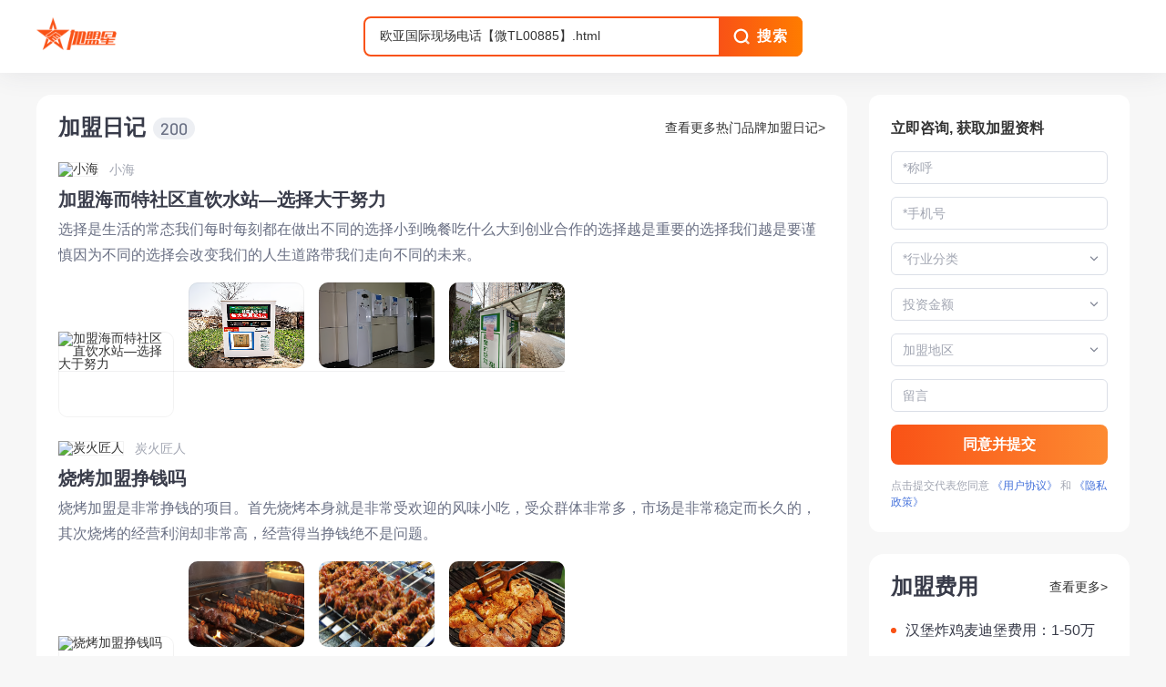

--- FILE ---
content_type: text/html; charset=UTF-8
request_url: https://jiameng.baidu.com/searchContentList?query=%E6%AC%A7%E4%BA%9A%E5%9B%BD%E9%99%85%E7%8E%B0%E5%9C%BA%E7%94%B5%E8%AF%9D%E3%80%90%E5%BE%AETL00885%E3%80%91.html
body_size: 3318
content:
<!DOCTYPE html>    <html><head><meta charset="UTF-8"><meta http-equiv="x-dns-prefetch-control" content="on"><title>加盟星平台_一站式招商加盟服务平台_直达全网优质加盟创业项目</title> <meta name="keywords" content="加盟,连锁,创业,投资,招商,代理,找项目,创业项目,品牌招商,加盟店,加盟网,加盟星"> <meta name="description" content="加盟星是百度招商加盟行业垂直搜索引擎，打造权威项目认证和评估体系，精准直连创业者和项目方，提供一站式项目咨询和服务，助力轻松创业。为创业者提供各类加盟品牌，包括加盟费用、加盟条件、加盟电话、加盟政策、加盟扶持等创业者关心的招商加盟项目信息，帮助创业者直联项目方，获得最新最全的项目信息。"> <meta name="dateUpdate" content=""> <meta name="datePublished" content=""> <meta name="dateLatestReply" content=""><meta http-equiv="X-UA-Compatible" content="IE=edge"><meta name="baidu-site-verification" content="code-ysmACNkrZo"/><meta name="google-site-verification" content="JdlSY3lmJhk-UmtXhsSAPvR0ADJ4T7szswfhc7VbnII"/><meta name="msvalidate.01" content="B4CBCA07C343AE3641284832B6001648"/><meta http-equiv="Content-Type" content="text/html;charset=gb2312"/><meta name="sogou_site_verification" content="xn2NQilnz3"/><meta name="shenma-site-verification" content="efd43ecbac6d7b8e4210741cfba59cf4_1749710705"><meta name="360-site-verification" content="e916103ac7e2695419008140093480da"/><link rel="dns-prefetch" href="//b2b-jiameng.cdn.bcebos.com"><link rel="dns-prefetch" href="//ts.bdimg.com"><link rel="dns-prefetch" href="//himg.bdimg.com"><link rel="shortcut icon" href="//jmx-web-public.cdn.bcebos.com/fe/static/b2b-jmx-pc/files/favicon.ico" type="image/x-icon"><link href="//jmx-web-public.cdn.bcebos.com/fe/static/b2b-jmx-pc/css/Seo.102912083cdf6ca069d8bc3aef5e6ed3.css" rel="stylesheet"><script>/* eslint-disable*/
        window.__perf_white_screen = performance.now();
        // 线上 or 线下 用于性能与异常打点
        window.SITE_ENV = location.host === 'jiameng.baidu.com' ? 'online' : 'offline';

        const dim = {
            project: 'jmx-pc',
            env: window.SITE_ENV
        };

        /* eslint-disable */
        var _hmt = _hmt || [];
        (function () {
            var hm = document.createElement('script');
            hm.src = '//hm.baidu.com/hm.js?b73e8ee56b3c37d33653ab17f8c9e9d9';
            hm.setAttribute('async', 'async');
            hm.setAttribute('defer', 'defer');
            var s = document.getElementsByTagName('script')[0];
            s.parentNode.insertBefore(hm, s);
        })();
        /* eslint-enable */</script></head>  <body><!--[if lte IE 8]>
    <style>* {margin: 0;padding: 0;}body {font: 14px/1.5 "Helvetica Neue", Helvetica, "PingFang SC", "Hiragino Sans GB", "Microsoft YaHei", "\5FAE\8F6F\96C5\9ED1", Arial, sans-serif;background-color: #f7f7f7;}.ie-header {height: 88px;border-bottom: 1px solid #eee;width: 100%;background-color: #fff;}.ie-header-inner {width: 990px;margin: 0 auto;}.ie-logo {margin-top: 19px;}.ie-warning {padding: 0 40px 10px 40px;text-align: center;font-size: 32px;}.ie-warning-sub {color: #666;text-align: center;margin-top: 0;margin-bottom: 40px;}.ie-content {width: 830px;margin: 16px auto 40px;background-color: #fff;padding: 40px 80px 80px 80px;}.ie-content-browser {overflow: hidden;}.ie-content-browser-item {width: 33%;float: left;text-align: center;margin-top: 20px;}.ie-content-browser-item p {font-size: 16px;color: #333;}.ie-content-browser-item a {font-size: 16px;color: #fff;display: inline-block;width: 180px;height: 40px;line-height: 40px;background-color: #EF1F1F;margin-top: 20px;text-decoration: none;}</style><div class="ie-header"><div class="ie-header-inner"><img class="ie-logo" height="50px" width="166px" src="//jmx-web-public.cdn.bcebos.com/fe/static/b2b-jmx-pc/files/ie/logo.png"/></div></div><div class="ie-content"><h2 class="ie-warning">您使用的浏览器版本过低</h2><p class="ie-warning-sub">当前浏览器可能存在安全风险，为了保障您的采购体验，请立即升级浏览器！</p><div class="ie-content-browser"><div class="ie-content-browser-item"><img class="chrome" height="110px" width="110px" src="//jmx-web-public.cdn.bcebos.com/fe/static/b2b-jmx-pc/files/ie/chrome.png"/><p>Chrome 浏览器</p><a href="https://www.google.cn/chrome">下载</a></div><div class="ie-content-browser-item"><img class="chrome" height="110px" width="110px" src="//jmx-web-public.cdn.bcebos.com/fe/static/b2b-jmx-pc/files/ie/ff.png"/><p>火狐浏览器</p><a href="http://www.firefox.com.cn/download/">下载</a></div><div class="ie-content-browser-item"><img class="chrome" height="110px" width="110px" src="//jmx-web-public.cdn.bcebos.com/fe/static/b2b-jmx-pc/files/ie/ie.png"/><p>最新版 IE 浏览器</p><a href="https://support.microsoft.com/zh-cn/help/17621/internet-explorer-downloads">下载</a></div></div></div>
    <![endif]--> <script>/* eslint-disable */
window._DEFAULT_TITLE = {"title":"\u52a0\u76df\u661f\u5e73\u53f0_\u4e00\u7ad9\u5f0f\u62db\u5546\u52a0\u76df\u670d\u52a1\u5e73\u53f0_\u76f4\u8fbe\u5168\u7f51\u4f18\u8d28\u52a0\u76df\u521b\u4e1a\u9879\u76ee","keywords":"\u52a0\u76df,\u8fde\u9501,\u521b\u4e1a,\u6295\u8d44,\u62db\u5546,\u4ee3\u7406,\u627e\u9879\u76ee,\u521b\u4e1a\u9879\u76ee,\u54c1\u724c\u62db\u5546,\u52a0\u76df\u5e97,\u52a0\u76df\u7f51,\u52a0\u76df\u661f","description":"\u52a0\u76df\u661f\u662f\u767e\u5ea6\u62db\u5546\u52a0\u76df\u884c\u4e1a\u5782\u76f4\u641c\u7d22\u5f15\u64ce\uff0c\u6253\u9020\u6743\u5a01\u9879\u76ee\u8ba4\u8bc1\u548c\u8bc4\u4f30\u4f53\u7cfb\uff0c\u7cbe\u51c6\u76f4\u8fde\u521b\u4e1a\u8005\u548c\u9879\u76ee\u65b9\uff0c\u63d0\u4f9b\u4e00\u7ad9\u5f0f\u9879\u76ee\u54a8\u8be2\u548c\u670d\u52a1\uff0c\u52a9\u529b\u8f7b\u677e\u521b\u4e1a\u3002\u4e3a\u521b\u4e1a\u8005\u63d0\u4f9b\u5404\u7c7b\u52a0\u76df\u54c1\u724c\uff0c\u5305\u62ec\u52a0\u76df\u8d39\u7528\u3001\u52a0\u76df\u6761\u4ef6\u3001\u52a0\u76df\u7535\u8bdd\u3001\u52a0\u76df\u653f\u7b56\u3001\u52a0\u76df\u6276\u6301\u7b49\u521b\u4e1a\u8005\u5173\u5fc3\u7684\u62db\u5546\u52a0\u76df\u9879\u76ee\u4fe1\u606f\uff0c\u5e2e\u52a9\u521b\u4e1a\u8005\u76f4\u8054\u9879\u76ee\u65b9\uff0c\u83b7\u5f97\u6700\u65b0\u6700\u5168\u7684\u9879\u76ee\u4fe1\u606f\u3002"};
window._TITLE_CONF = null;
/* eslint-enable */</script><div id="app"></div><script>/* eslint-disable */
        window._tplData = {
            code: '0',
            msg: 'Success',
            data: [],
            trace: {"cost":0.011,"timestamp":1769751485,"traceid":"ae39a9e","logid":"2285910219","query":"","csrftoken":"af413eb23c2ca2f5ebf33129954a6efc5c934d0d697c43bd"},
            common: {"spider":0,"log_domain":"https:\/\/istats.baidu.com","loginInfo":{"isLogin":false,"uname":"","avatar":"","phone":"","province":"","city":""}}
        };
        /* eslint-enable */
        window.status='0'
        window.msg='Success'
        window.traceMap = [{
            url: window.location.href,
            trace: window._tplData.trace
        }]</script><script type="text/javascript" src="//jmx-web-public.cdn.bcebos.com/fe/static/b2b-jmx-pc/js/manifest.3064d37ef1a98b2a9dad.js"></script><script type="text/javascript" src="//jmx-web-public.cdn.bcebos.com/fe/static/b2b-jmx-pc/js/view-design.0c578c46eef3f8243103.js"></script><script type="text/javascript" src="//jmx-web-public.cdn.bcebos.com/fe/static/b2b-jmx-pc/js/vendor.1c8f54f536210fdeaad5.js"></script><script type="text/javascript" src="//jmx-web-public.cdn.bcebos.com/fe/static/b2b-jmx-pc/js/Seo.c0428771aff1488125a2.js"></script></body></html>